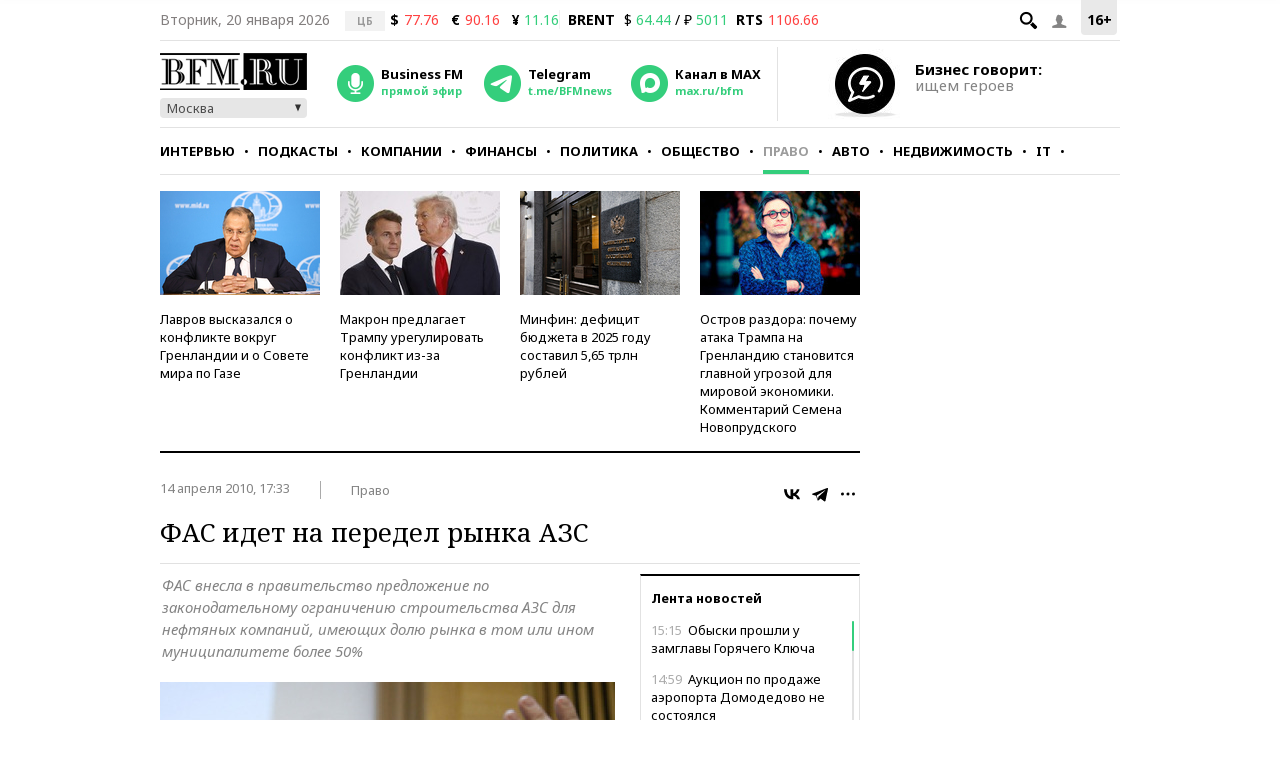

--- FILE ---
content_type: application/javascript
request_url: https://smi2.ru/counter/settings?payload=CMKIAhiRi7HbvTM6JDg2OWVjYjkzLTkyY2UtNDMyZS1hZmZjLWUxZmVhMzBjYjY5Zg&cb=_callbacks____0mkml1r6p
body_size: 1518
content:
_callbacks____0mkml1r6p("[base64]");